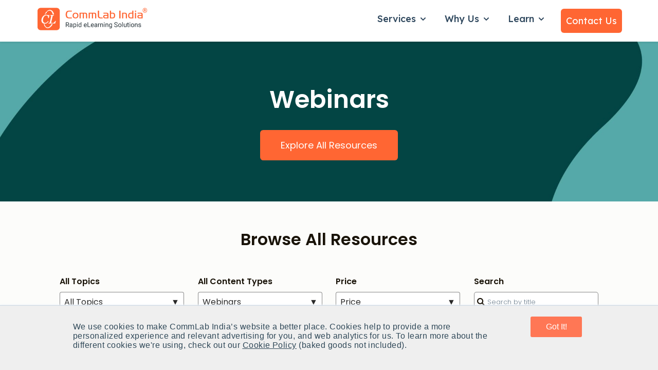

--- FILE ---
content_type: text/css
request_url: https://www.commlabindia.com/hubfs/hub_generated/module_assets/1/115010758003/1740900325015/module_website-header.min.css
body_size: 434
content:
.header__container{position:relative}.header__wrapper{align-items:center;display:flex;margin:0 auto}.header__top{padding:.7rem 20px}@media (max-width:767px){.header__top{display:none}}.header__container--left .header__language-switcher-col{margin-left:auto}.header__container--left .header__wrapper--bottom{justify-content:space-between}.header__container--left .header__menu-col{margin-left:auto;text-align:right}.header__container--left .header__button-col{margin-left:1rem}@media (min-width:767px){.header__container--left .header__menu-col{flex:2 0 0}}.header__container--centered .header__button-col{margin-left:auto}.header__container--centered .header__wrapper--bottom{flex-wrap:wrap;text-align:center}.header__container--centered .header__logo-col{margin-bottom:1.4rem;width:100%}.header__container--centered .header__menu-col{width:100%}@media (max-width:767px){.header__container--centered .header__wrapper--bottom{justify-content:space-around;text-align:left}.header__container--centered .header__logo-col,.header__container--centered .header__menu-col{margin-bottom:0;width:auto}}.header__language-switcher{cursor:pointer;position:relative}.header__language-switcher .lang_switcher_class{position:static}.header__language-switcher-label{display:flex}.header__language-switcher-current-label{align-items:center;display:flex;margin-bottom:5px;margin-left:.5rem}.header__language-switcher-child-toggle svg{height:12px;margin-left:.35rem;width:12px}.header__language-switcher .lang_list_class{display:block;left:auto;opacity:0;padding:0;position:absolute;right:0;text-align:left;top:100%!important;transform:none;visibility:hidden;width:200px;z-index:99}.header__language-switcher-label--open .lang_list_class,.header__language-switcher:focus .lang_list_class,.header__language-switcher:hover .lang_list_class{opacity:1;visibility:visible}.header__language-switcher .lang_list_class:after,.header__language-switcher .lang_list_class:before{content:none}.header__language-switcher .lang_list_class li{border:none;margin:0;padding:0}.header__language-switcher .lang_list_class li:first-child{border-top:none;padding-top:0}.header__language-switcher .lang_list_class li:last-child{border-bottom:0;padding-bottom:0}.header__language-switcher .lang_list_class .lang_switcher_link{display:inline-flex;padding:1rem 1.4rem;width:100%}@media (max-width:767px){.header__language-switcher .lang_list_class{border:none;display:none;position:static;width:100%}.header__language-switcher-label--open .lang_list_class{display:block}.header__language-switcher-current-label{display:block;margin:0;order:1;padding:1rem 0 1rem 1.4rem;width:80%}.header__language-switcher .globe_class{height:auto;width:100%}.header__language-switcher-label{display:flex;flex-wrap:wrap}.header__language-switcher-child-toggle,.header__language-switcher-child-toggle:active,.header__language-switcher-child-toggle:focus,.header__language-switcher-child-toggle:hover{border:0;cursor:pointer;padding:16px 30px;position:absolute;right:0;top:0}.header__language-switcher-child-toggle svg{margin-left:0}.header__language-switcher-child-toggle--open svg{transform:rotate(180deg);transform-origin:50% 50%;transition:transform .4s}}.header__logo{max-width:300px}.header__logo img{height:auto;max-width:100%}.header__menu-container--mobile{display:none}.header__menu--mobile{display:none;position:absolute;right:0;top:100%;width:100%;z-index:99}@media (max-width:767px){.header__menu--desktop{display:none}.header__menu--show,.header__menu-container--mobile{display:block}}.header__menu-item{cursor:pointer!important;display:inline-flex;position:relative}.header__menu-link{width:100%}@media (max-width:767px){.header__menu-item{display:block;text-align:left;width:100%}.header__menu-link{display:block;padding:1rem 1.4rem}.header__menu-item--has-submenu .header__menu-link{width:80%}}.header__menu-item--depth-1{padding:0 1rem}@media (max-width:767px){.header__menu-item--depth-1{padding:0}}.header__menu-submenu{display:none;left:-1px;position:absolute;text-align:left;top:100%;width:290px;z-index:99}.header__menu-item--open>.header__menu-submenu{display:block}.header__menu-item--depth-1:last-child>.header__menu-submenu{left:auto;right:0}.header__menu-submenu--level-3{left:100%;top:0}.header__menu-item--depth-1:nth-last-child(-n+2) .header__menu-submenu--level-3{left:auto;right:100%;top:0}.header__menu-submenu .header__menu-item{background-color:inherit;width:100%}.header__menu-submenu .header__menu-link{display:inline-flex;padding:1rem 1.4rem}.header__menu-item--button{padding:1rem 1.4rem}@media (max-width:767px){.header__menu-item--depth-1:nth-last-child(-n+2) .header__menu-submenu--level-3,.header__menu-submenu,.header__menu-submenu--level-3{border:none;position:static;width:100%}.header__menu-item--depth-2>.header__menu-link{margin-left:20px}.header__menu-item--depth-10>.header__menu-link,.header__menu-item--depth-3>.header__menu-link,.header__menu-item--depth-5>.header__menu-link,.header__menu-item--depth-6>.header__menu-link,.header__menu-item--depth-7>.header__menu-link,.header__menu-item--depth-8>.header__menu-link,.header__menu-item--depth-9>.header__menu-link{margin-left:40px}}@media (min-width:767px){.header__menu-submenu .header__menu-child-toggle{margin-left:auto;padding:1rem 1.4rem}}.header__menu-child-toggle svg{height:12px;margin-left:.5rem;width:12px}.header__menu-toggle{display:none}.header__menu-toggle svg{height:30px;width:30px}@media (max-width:767px){.header__menu-child-toggle,.header__menu-child-toggle:active,.header__menu-child-toggle:focus,.header__menu-child-toggle:hover{border:0;cursor:pointer;padding:16px 30px;position:absolute;right:0;top:0}.header__menu-child-toggle svg{margin-left:0}.header__menu-child-toggle--open svg{transform:rotate(180deg);transform-origin:50% 50%;transition:transform .4s}.header__menu-toggle--show{display:block}}header.header__fixed{left:0;position:fixed;right:0;z-index:999}.mobile-device .header__menu-submenu :active,.mobile-device .header__menu-submenu :focus,.mobile-device .header__menu-submenu :hover{background-color:inherit!important;color:inherit!important}

--- FILE ---
content_type: text/css
request_url: https://www.commlabindia.com/hubfs/hub_generated/module_assets/1/7642971330/1763529188930/module_commlab-resources-webinarmod.min.css
body_size: -489
content:
.d-none{display:none}.web-title{font-weight:600;margin-top:0;text-align:left}

--- FILE ---
content_type: text/css
request_url: https://www.commlabindia.com/hubfs/hub_generated/template_assets/1/173964584623/1763533404806/template_commlab-resources-theme.min.css
body_size: 4032
content:
.header__bottom{background-color:#fff;padding:10px}.header__menu-item--depth-1{padding:0 1rem 8px}.header__menu-submenu .header__menu-link:hover{text-decoration:underline!important}.header__menu-submenu{padding:1rem}.header__menu-submenu .header__menu-link{font-size:16px!important;padding:6px 0}main{background-color:#fcfcfa!important}.hero-wrapper{font-size:22px;padding:2em 0 0;position:relative;text-align:center;z-index:1}.hero-wrapper .page-center{max-width:820px!important}.cl-content-section #boxfiltercont label{display:block;font-size:1rem;font-weight:800;line-height:1.5;margin-bottom:0}.cl-content-section .input-append .boxone .search-query{font-size:.8em!important}.btn-primary:focus,.btn-primary:hover{background-color:#ff6634;border-color:#ff8a66;color:#fff}.btn:focus,.btn:hover{text-decoration:none}.btn-primary,.cslink{transition-duration:.4s}.btn-primary{background-color:#f75;border-color:#f75;color:#fff}.btn{border-radius:.35rem;display:inline-block;font-size:.85rem;font-weight:600;line-height:1.5;padding:.7rem 1.5rem;text-align:center;transition:color .15s ease-in-out,background-color .15s ease-in-out,border-color .15s ease-in-out,box-shadow .15s ease-in-out;-webkit-user-select:none;-moz-user-select:none;-ms-user-select:none;user-select:none;vertical-align:middle;white-space:nowrap}.cta-btn-contact{border-radius:4px!important;color:#fff!important;padding:8px 12px!important}.headcontainer .row-fluid{border:0 solid #72a0c9;max-width:100%;text-align:right}.page-center{margin:0 auto}.hero-wrapper .page-center h4{font-size:1.2rem;font-weight:400}.hero-wrapper .page-center h1{font-size:2.2rem;line-height:1.38;margin-bottom:10px}.cl-content-section .hs_cos_wrapper_type_module{margin:0 auto;max-width:1170px!important;padding:0 15px}.widget-span.widget-type-logo{padding-bottom:.3125rem;padding-top:.3125rem}::-moz-selection{background:#3698ff!important;color:#fff}::selection{background:#3698ff!important;color:#fff}.hs_cos_wrapper_type_section_header .page-header h1{color:#2f4858!important;font-size:2rem!important;line-height:2.4rem;text-shadow:none!important;text-transform:none!important}.cl-content-section{margin:0 auto;max-width:1080px}.cl-content-section #boxfiltercont input[type=text]{color:#2e475d!important;font-size:18px!important;line-height:2;margin:0!important;max-width:90%;padding:2px 8px}.header-container .hs_cos_wrapper_type_logo a img{max-width:220px}.cl-content-section .post-cotegeries{margin-bottom:1em;overflow:inherit!important}.cl-content-section .post-cotegeries .criteria{text-align:left}.cl-content-section .post-cotegeries .criteria h2.h4{padding-bottom:.4rem}.cl-content-section .post-cotegeries .criteria div label,.cl-content-section .post-cotegeries .criteria div select,.cl-content-section .post-cotegeries .criteria h2.h4{font-weight:600;padding:0 .5rem 0 0;text-align:left;width:100%}.cl-content-section #rwrap .carddck{margin-bottom:1.5rem}.cl-content-section #rwrap .card{border:0!important;margin:0;overflow:hidden}.cl-content-section .card{display:-ms-flexbox;display:flex;-ms-flex-direction:column;flex-direction:column;min-width:0;position:relative;word-wrap:break-word;background-clip:border-box;background-color:#fff;border:1px solid rgba(0,0,0,.125);border-radius:.25rem}.cl-content-section #rwrap .card .card-btn,.cl-content-section #rwrap .card .card-btn a{border-radius:4px;display:block;font-size:14px;font-weight:600;padding-bottom:4px;padding-top:4px;text-align:center}.cl-content-section #rwrap .card .add a,.cl-content-section #rwrap .card .buy a,.cl-content-section #rwrap .card .card-btn{color:#fff;font-size:13px;line-height:30px;text-decoration:none}.cl-content-section #rwrap .card .add,.cl-content-section #rwrap .card .buy{bottom:25px}.cl-content-section #rwrap .card .add:hover{background:#ff6634;border-color:#ff8a66}.cl-content-section #rwrap .card{background:#fff;border:1px solid #0000001c!important;border-radius:16px;cursor:pointer;min-height:400px!important;padding:0!important;width:100%}.cl-content-section #rwrap .card:hover{background-color:#efefed;box-shadow:0 0 0 1px #0000001c}.cl-content-section #boxfiltercont .input-append .boxtwo span{color:#0fbfbf;float:left;font-size:18px!important;line-height:1.5;padding:2px 8px;position:absolute;right:4px;top:1px}.cl-content-section #rwrap .card-body{padding:0}.cl-content-section #rwrap .card .thumb{background-color:#fcfcfa;border-bottom:1px solid #0000001c;display:block;height:210px;overflow:hidden;position:relative;width:100%}.cl-content-section #rwrap .card .card-overlay{height:100%;opacity:0;position:absolute;top:0;width:100%}.cl-content-section #rwrap .card .card-overlay .overlayhead{color:#fff;font-size:.9rem!important;font-weight:600;line-height:1.15rem;margin:0 0 .5rem;padding:0;text-align:left}.cl-content-section #rwrap .card:hover .card-overlay{background-color:rgba(47,72,88,.85);border-radius:4px;color:#fff;height:100%;opacity:1;padding:5%;position:absolute;top:0;-webkit-transition:background-color .3s,opacity .3s;transition:background-color .3s,opacity .3s;width:100%}.cl-content-section #rwrap .card .add{background:#f75;float:left}.cl-content-section #rwrap .card .add,.cl-content-section #rwrap .card .buy{border-radius:4px;margin:0 4%;position:absolute;-webkit-transition:.3s linear;transition:.3s linear;width:80%}.cl-content-section #rwrap .card .cardlink img{border:0;border-radius:0!important;bottom:-100%;left:-100%;margin:auto;max-height:100%;max-width:100%;position:absolute;right:-100%;top:-100%}.cl-content-section #rwrap .card-body h2 a{color:#2f4858;font-weight:500}.cl-content-section #rwrap .card-body h2{font-size:16px!important;font-weight:500;line-height:1.35;margin:10px 0 0;text-align:center!important}.cl-content-section #rwrap .card-body .card-desc p{color:#292929;font-size:14px;font-weight:400;line-height:22px;margin-top:8px;text-align:center}.cl-content-section #rwrap .card .desc,.cl-content-section #rwrap .card:hover .card-overlay p{color:#fff!important;font-size:.85rem;line-height:1.3rem;margin:0 0 1rem;text-align:left}.cl-content-section .lnkcontenttypes a,.cl-content-section .lnktopics a{color:#0fbfbf;display:block;font-size:15px;font-weight:500;line-height:1.3;margin-bottom:0;padding:.4rem 0;text-align:left;width:100%}.cl-content-section .lnkcontenttypes a:hover,.cl-content-section .lnktopics a:hover{color:#0b8484;text-decoration:underline}.cl-content-section .dropdownres a.active,.cl-content-section .lnkcontenttypes a.active,.cl-content-section .lnktopics a.active{color:#f63}.cl-content-section .lnkcontenttypes,.cl-content-section .lnktopics{display:block;margin-bottom:1rem;padding-top:0;text-align:left}.cl-content-section .lnktopics{margin-top:1em}.cl-content-section .card-head h2{line-height:1.2em;text-transform:none!important}.cl-content-section .card-head{padding:8px 16px}.cl-content-section .card-head div{color:#008275;text-align:center}.cl-content-section .resnavbc a{color:#0fbfbf;font-size:15px;font-weight:600;line-height:1.4}.cl-content-section #boxfiltercont h2.h4{text-transform:none!important}.cl-content-section .sharehead{padding:0 0 1em;text-transform:uppercase}.header-container.container-fluid{background-color:#fff;border-radius:0!important;max-width:100%!important;width:100%!important}.body-container-wrapper .container-fluid,.footer-container-wrapper .container-fluid{max-width:100%!important;width:100%}.cl-content-section .post-cotegeries .criteria{border-radius:0;margin:0!important}.cl-content-section .navnum-pagination a{font-size:1rem}.cl-content-section .navnum-pagination{margin:30px auto;text-align:center}.cl-content-section .navnum-pagination li.navnum-page-disabled:before{border-color:#99afc4!important}.cl-content-section .navnum-pagination li.navnum-page-arrow{position:relative}.cl-content-section .navnum-pagination li.navnum-page-arrow:first-child:before{background:0 0;border-right:3px solid #0fbfbf;border-top:3px solid #0fbfbf;content:"";height:9px;left:3px;pointer-events:none;position:absolute;top:50%;-webkit-transform:translate3d(0,-50%,0) rotate(-135deg);transform:translate3d(0,-50%,0) rotate(-135deg);transition:box-shadow .2s ease,left .2s ease,right .2s ease;width:9px}.cl-content-section .navnum-pagination li.navnum-page-arrow:first-child:hover:before,.cl-content-section .navnum-pagination li.navnum-page-arrow:hover:before{box-shadow:1px -1px 0 #0066c9;left:0;right:0}.cl-content-section .navnum-pagination li.navnum-page-disabled.navnum-page-arrow a{color:#99afc4}.cl-content-section .navnum-pagination li.navnum-page-arrow:first-child a{padding:2px 16px 2px 26px}.cl-content-section .navnum-pagination li.navnum-page-arrow:last-child a{padding:2px 26px 2px 16px}.cl-content-section .navnum-pagination li a{color:#0fbfbf;font-weight:800;margin:0 8px;padding:9px 10px 6px}.cl-content-section .navnum-pagination li a:hover{text-decoration:underline}.cl-content-section .navnum-pagination li.navnum-page-disabled{pointer-events:none}.cl-content-section .navnum-pagination li{display:inline-block;margin:0}.cl-content-section .navnum-pagination li.navnum-page-arrow:last-child:hover:before{box-shadow:1px -1px 0 #0066c9;right:0}.cl-content-section .navnum-pagination li.navnum-page-arrow:last-child:before{background:0 0;border-right:3px solid #0fbfbf;border-top:3px solid #0fbfbf;content:"";height:9px;left:auto;pointer-events:none;position:absolute;right:3px;top:50%;-webkit-transform:translate3d(0,-50%,0) rotate(45deg);transform:translate3d(0,-50%,0) rotate(45deg);transition:box-shadow .2s ease,right .2s ease,left .2s ease;width:9px}.cl-content-section .navnum-pagination li a.currpage,.cl-content-section .navnum-pagination li a.currpage:hover{background-color:#cef2f2;border:1px solid #b7ecec;border-radius:4px;color:##0fbfbf;padding:.2rem .5rem}.cl-content-section .navnum-pagination a.navnolink{color:#0fbfbf}.cl-content-section #rwrap .navnum-pagination a,.cl-content-section #rwrap .navnum-pagination a:hover{padding:.2rem .5rem!important}.cl-content-section #rwrap .navnum-pagination li.navnum-page-arrow:last-child a{padding:2px 26px 2px 16px!important}.cl-content-section #rwrap .navnum-pagination li.navnum-page-arrow:first-child a{padding:2px 16px 2px 26px!important}.hs_cos_wrapper_widget img{-webkit-border-radius:0!important;-moz-border-radius:0!important;border-radius:0!important}.cl-content-section #boxfiltercont .fa{display:inline-block;font-size:13px!important;font-size:inherit;text-rendering:auto;-webkit-font-smoothing:antialiased;-moz-osx-font-smoothing:grayscale}.cl-content-section #boxfiltercont input[type=text],.cl-content-section #boxfiltercont input[type=text]:focus{border-color:#eee;-webkit-box-shadow:none;-moz-box-shadow:none;box-shadow:none}.cl-content-section #rwrap .card.norec{min-height:auto!important;padding:1.25rem!important;text-align:center;vertical-align:middle}.cl-content-section .boxsearchwrap{margin:1rem 0}.cl-content-section .boxsearch{position:relative;width:100%}.cl-content-section .resfilter{display:inline-block;float:left;font-size:.8rem;margin:0;opacity:0;padding:.5rem 0}.cl-content-section .pagenummob{display:block}.cl-content-section .pagenum{display:inline-block;float:right;font-size:15px;font-weight:500;margin-left:1.1em;margin-right:.5%}.cl-content-section .resselect{display:inline-block;float:right;line-height:2rem;padding-right:1.5rem;position:relative;text-align:right}.cl-content-section .selectmob{margin-right:1rem}.cl-content-section .resselect select{-webkit-appearance:none!important;-moz-appearance:none!important;appearance:none!important;background-color:transparent;border:0;color:#0fbfbf;font-size:15px;font-weight:600;margin:0;overflow:hidden;padding:5px;position:relative;vertical-align:middle;width:70px}.cl-content-section .resselect select::-ms-expand{display:none}.cl-content-section .resselect:after{border-left:4px solid transparent;border-right:4px solid transparent;border-top:4px solid #8d8f92;content:"";margin-left:10px;position:absolute;right:7px;top:54%;transform:translateY(-50%);transition:transform .35s;width:0}.cl-content-section #boxfiltercont h2.h4{color:#2f4858!important;font-size:1.25rem!important;line-height:1.3;margin-top:0}.cl-content-section #boxfiltercont h3.h5{font-size:1rem;font-weight:800;line-height:1.5;margin-bottom:4px;margin-top:1.5em}.cl-content-section #boxfiltercont .searchbox{background:#fff;border:1px solid #b6c7d6;border-radius:3px;height:46px;margin:3px 0;padding:2px;position:relative}.cl-content-section #boxfiltercont .searchbox .boxone{position:absolute;width:90%}.cl-content-section #boxfiltercont .searchbox .boxtwo{position:relative}.cl-content-section #boxfiltercont .searchbox .boxtwo .searchicon{height:20px;position:absolute;right:10px;top:4px;width:20px;z-index:2}.cl-content-section #boxfiltercont input[type=text]{border:0}.cl-content-section #boxfilter .expplus{background-color:#0066c9;border-radius:50%;color:#fff;cursor:pointer;font-size:8px;font-weight:400;margin-left:.2rem;padding:1px 2px 1px 3px;text-align:center}.cl-content-section .shareicon{text-align:left!important}.cl-content-section .shareicon a i.fa{background-color:#0fbfbf;border-radius:15px;color:#fff;font-size:.8rem;height:1.5rem;line-height:1.25;padding:.25rem;text-align:center;width:1.5rem}.cl-content-section .shareicon a i.fa.fa-linkedin:hover,.shareicon a i.fa.fa-facebook:hover,.shareicon a i.fa.fa-twitter:hover{-webkit-transform:scale(1.1);-moz-transform:scale(1.1);-o-transform:scale(1.1);transform:scale(1.1);transition:.3s ease-in-out}.cl-content-section .resshare .sharehead{font-size:.9rem;text-transform:uppercase}.cl-content-section .resshare .shareiconsbg .shareicon{text-align:left!important}.cl-content-section .container.resnav{margin-top:3rem;max-width:1170px!important;padding:0}.cl-content-section .resnav .breadcrumb{background-color:#fff;border-radius:0;box-shadow:0 0 5px 0 rgba(50,50,50,.3)!important;counter-reset:flag;display:inline-block;overflow:hidden;padding:0;width:100%}.cl-content-section .resnav .breadcrumb a{background:#666;background:linear-gradient(#666,#333);color:#fff;display:block;float:left;font-size:12px;line-height:36px;outline:0;padding:0 20px 0 40px;position:relative;text-decoration:none}.cl-content-section .resnav .breadcrumb a:first-child{padding-left:20px}.cl-content-section .resnav .breadcrumb a:first-child:before{left:14px}.cl-content-section .resnav .breadcrumb a:last-child{padding-right:20px}.cl-content-section .resnav .breadcrumb a:after{background:#666;background:linear-gradient(135deg,#666,#333);box-shadow:2px -2px 0 2px rgba(0,0,0,.1),3px -3px 0 2px hsla(0,0%,100%,.1);content:"";height:36px;position:absolute;right:-18px;top:0;transform:scale(.707) rotate(45deg);width:36px;z-index:1}.cl-content-section .resnav .breadcrumb a:last-child:after{content:none}.cl-content-section .resnav .breadcrumb a:before{background:#444;background:linear-gradient(#444,#222);border-radius:100%;content:counter(flag);counter-increment:flag;font-weight:700;height:20px;left:30px;line-height:20px;margin:8px 0;position:absolute;top:0;width:20px}.cl-content-section .resnav .flat a,.cl-content-section .resnav .flat a:after{background:#fff;color:#0066c9;transition:all .5s}.cl-content-section .resnav .flat a:hover{text-decoration:underline}.cl-content-section .resnav .flat a:before{background:#fff;box-shadow:0 0 0 1px #ccc}.cl-content-section .resnav .flat a:last-child{color:#2f4858;text-decoration:none}.cl-content-section .resnav .breadcrumb a:nth-child(odd):after,.cl-content-section .resnav .flat a:nth-child(odd){background:#f7f7f7}.cl-content-section .resnav .breadcrumb a:before{display:none;padding-left:0}.cl-content-section .page-breadcumb{background-color:#fff!important;font-size:13px;margin-top:1em;padding:5px!important}.content-section{padding-top:0}.cl-content-section #rwrap .card .card-tags{background-color:#fcc6b1;border-radius:30px 0 0 30px;color:#292929;font-size:12px;font-weight:600!important;padding:4px 5px 4px 10px;position:absolute;right:0;text-align:center;top:15px}.footer-cta-action{background:#00acc1;display:none;margin-top:2rem;padding:3rem 0;text-align:center}.footer-cta-action h2{color:#2f4858}.footer-cta-action a.btn.cta-pill-white{border-radius:.35rem!important}.cta-pill-white{background:0 0;border:2px solid #fff;color:#fff;line-height:1.8;-webkit-transition:background-color .3s ease-out;-o-transition:background-color .3s ease-out;transition:background-color .3s ease-out}.mt-1{margin-top:1rem!important}.mt-2{margin-top:2rem!important}.mt-3{margin-top:3rem!important}.mt-4{margin-top:4rem!important}.pt-2{padding-top:2rem!important}.p-2{padding:.5rem!important}.text-center{text-align:center!important}.text-white{color:#fff!important}.footer-cta-action h2{font-size:1.75rem;margin:0}.footer-cta-action .btn{border-radius:.35rem;display:inline-block;font-size:.85rem;font-weight:600;line-height:1.5;padding:.7rem 1.5rem;text-align:center;transition:color .15s ease-in-out,background-color .15s ease-in-out,border-color .15s ease-in-out,box-shadow .15s ease-in-out;-webkit-user-select:none;-moz-user-select:none;-ms-user-select:none;user-select:none;vertical-align:middle;white-space:nowrap}.footer-cta-action .btn:focus,.footer-cta-action .btn:hover{text-decoration:none}.footer-cta-action .cta-pill-white:focus,.footer-cta-action .cta-pill-white:hover{background:#fff;border-color:#fff;color:#00acc1}.footer-container-wrapper{padding:3.7em 0 0}.site-footer{font-size:15px;line-height:1.6}.cl-content-section #rwrap .carddck:nth-of-type(2),.cl-content-section #rwrap .carddck:nth-of-type(3),.cl-content-section #rwrap .carddck:nth-of-type(5),.cl-content-section #rwrap .carddck:nth-of-type(6),.cl-content-section #rwrap .carddck:nth-of-type(8),.cl-content-section #rwrap .carddck:nth-of-type(9){margin-right:0!important}@media(min-width:767px){.cl-content-section #rwrap .card{border:1px solid red;min-height:318px}}@media(min-width:900px){.cl-content-section #rwrap .card{min-height:340px}.cl-content-section #rwrap .carddck:first-of-type,.cl-content-section #rwrap .carddck:nth-of-type(4),.cl-content-section #rwrap .carddck:nth-of-type(7){margin-left:0!important;margin-right:auto}}@media(max-width:1280px){.cl-content-section{padding-left:1em;padding-right:1em}.header-container-wrapper .container-fluid .row-fluid .page-center{padding:0}}@media(min-width:767px) and (max-width:1280px){.cl-content-section #rwrap .card{min-height:352px}}@media(min-width:767px) and (max-width:900px){.cl-content-section #rwrap .carddck{margin-left:3.2%}}@media(max-width:900px){.cl-content-section .resshare .sharehead{font-size:.75rem}}@media(max-width:767px){.cl-content-section .resshare{display:none}.cl-content-section #rwrap{padding-left:0}.cl-content-section .resfilter{display:block!important;font-size:.8rem;opacity:1}.copyright_links,.footer-container-wrapper{text-align:center}.cl-content-section .navnum-hidden-mobile{display:none;visibility:hidden;width:1px}}@media screen and (max-width:768px){.cl-content-section .selectmob{margin-right:0}.cl-content-section .boxhidden{display:block}}@media (min-width:768px) and (max-width:900px){.cl-content-section #rwrap .card:hover .card-overlay{padding:.5em}.cl-content-section .resfilter{display:none}}@media screen and (max-width:767px){.cl-content-section .boxfilterbg{min-height:auto!important}.cl-content-section #boxfilter{margin-top:-1px}.cl-content-section .resfilter{display:block}.cl-content-section .boxhidden,.cl-content-section .container.resnav{display:none}.cl-content-section #rwrap .card-body h2{font-size:1rem;font-weight:400;line-height:1.5rem;margin:5px 0;padding:0}.cl-content-section .card-head div{font-size:1rem}.cl-content-section #rwrap .card .card-tags{margin-bottom:0}.cl-content-section #rwrap .card .thumb{display:inline-block!important;height:auto;left:0;overflow:hidden!important}.cl-content-section #rwrap .card{background-color:#fff;width:100%}.cl-content-section #rwrap .card .card-overlay{display:none!important}#rwrap .card:hover .card-head,#rwrap .card:hover .thumb,.cl-content-section #rwrap .card:hover img{filter:none}.cl-content-section #rwrap .card .cardlink img{border:0;border-radius:0!important;bottom:-100%;float:left;left:-100%;margin:auto;position:static;right:-100%;top:-100%}.cl-content-section #rwrap .card .card-head{display:inline-block;padding:0 1.2rem 1.2rem}.cl-content-section #rwrap .card .thumb{background-color:#fff;padding:15px}.cl-content-section #rwrap .card .cardlink{display:block;height:100%!important;width:100%!important}.cl-content-section #rwrap .card .cardlink img{background-repeat:no-repeat;height:100%!important;width:100%!important}.cl-content-section #rwrap .card:hover .card-overlay{padding:.5em!important}.cl-content-section .resfilter{float:left}.cl-content-section #boxfilter{float:right}.cl-content-section #rwrap .carddck{padding-left:0;padding-right:0}}@media screen and (max-width:480px){.min_header .h1-title1{font-size:2rem!important;line-height:2.5rem!important}.cl-content-section #rwrap .card .thumb{height:100%}.cl-content-section #rwrap .card .thumb img{height:100vh}}@media(min-width:1280px){.cl-content-section #rwrap .carddck:nth-of-type(2),.cl-content-section #rwrap .carddck:nth-of-type(3),.cl-content-section #rwrap .carddck:nth-of-type(5),.cl-content-section #rwrap .carddck:nth-of-type(6),.cl-content-section #rwrap .carddck:nth-of-type(8),.cl-content-section #rwrap .carddck:nth-of-type(9){margin-right:0!important}.cl-content-section .row-fluid .span4.carddck{width:31.591712705%}}@media(min-width:1100px) and (max-width:1279px){.cl-content-section #rwrap .carddck:nth-of-type(2),.cl-content-section #rwrap .carddck:nth-of-type(3),.cl-content-section #rwrap .carddck:nth-of-type(5),.cl-content-section #rwrap .carddck:nth-of-type(6),.cl-content-section #rwrap .carddck:nth-of-type(8),.cl-content-section #rwrap .carddck:nth-of-type(9){margin-right:0!important}.cl-content-section #rwrap .carddck{height:352px;margin-right:0!important}.cl-content-section .row-fluid .span4.carddck{width:31.391712705%}}@media(min-width:1024px) and (max-width:1099px){.cl-content-section #rwrap .carddck:nth-of-type(2),.cl-content-section #rwrap .carddck:nth-of-type(3),.cl-content-section #rwrap .carddck:nth-of-type(5),.cl-content-section #rwrap .carddck:nth-of-type(6),.cl-content-section #rwrap .carddck:nth-of-type(8),.cl-content-section #rwrap .carddck:nth-of-type(9){margin-right:0!important}.cl-content-section #rwrap .carddck{height:352px;margin-right:0!important}.cl-content-section .row-fluid .span4.carddck{width:31.291712705%}}@media(min-width:901px) and (max-width:1023px){.cl-content-section #rwrap .carddck:nth-of-type(2),.cl-content-section #rwrap .carddck:nth-of-type(3),.cl-content-section #rwrap .carddck:nth-of-type(5),.cl-content-section #rwrap .carddck:nth-of-type(6),.cl-content-section #rwrap .carddck:nth-of-type(8),.cl-content-section #rwrap .carddck:nth-of-type(9){margin-right:0!important}.cl-content-section #rwrap .carddck{height:352px;margin-right:0!important}.cl-content-section .row-fluid .span4.carddck{width:30.991712705%}}@media(min-width:768px) and (max-width:900px){.cl-content-section #rwrap .carddck:nth-of-type(2),.cl-content-section #rwrap .carddck:nth-of-type(3),.cl-content-section #rwrap .carddck:nth-of-type(5),.cl-content-section #rwrap .carddck:nth-of-type(6),.cl-content-section #rwrap .carddck:nth-of-type(8),.cl-content-section #rwrap .carddck:nth-of-type(9){margin-right:0!important}.cl-content-section #rwrap .carddck{height:352px;margin-right:0!important}.cl-content-section .row-fluid .span4.carddck{width:29.991712705%}.cl-content-section #rwrap .card .desc,.cl-content-section #rwrap .card:hover .card-overlay p{line-height:1.1rem}.cl-content-section .card-head h2{line-height:1.2em}.cl-content-section #rwrap .card-body h2{font-size:1rem}}@media(max-width:767px){.cl-content-section #rwrap .carddck:nth-of-type(2),.cl-content-section #rwrap .carddck:nth-of-type(3),.cl-content-section #rwrap .carddck:nth-of-type(5),.cl-content-section #rwrap .carddck:nth-of-type(6),.cl-content-section #rwrap .carddck:nth-of-type(8),.cl-content-section #rwrap .carddck:nth-of-type(9){margin-right:0!important}}@media screen and (max-device-width:480px) and (orientation:portrait){.cl-content-section #rwrap .card .card-overlay{display:none!important}.cl-content-section #rwrap .card:hover .card-head,.cl-content-section #rwrap .card:hover .thumb,.cl-content-section #rwrap .card:hover img{filter:none}}@media screen and (max-device-width:480px) and (orientation:landscape){.cl-content-section #rwrap .card .card-overlay{display:none!important}.cl-content-section #rwrap .card:hover .card-head,.cl-content-section #rwrap .card:hover .thumb,.cl-content-section #rwrap .card:hover img{filter:none}}@media screen and (min-device-width:481px) and (max-device-width:1024px) and (orientation:portrait){.cl-content-section #rwrap .card .card-overlay{display:none!important}.cl-content-section #rwrap .card:hover .card-head,.cl-content-section #rwrap .card:hover .thumb,.cl-content-section #rwrap .card:hover img{filter:none}}@media screen and (min-device-width:481px) and (max-device-width:1024px) and (orientation:landscape){.cl-content-section #rwrap .card .card-overlay{display:none!important}.cl-content-section #rwrap .card:hover .card-head,.cl-content-section #rwrap .card:hover .thumb,.cl-content-section #rwrap .card:hover img{filter:none}}.p-noleft{padding-left:0!important}.d-none{display:none!important}.dropdownres{padding:20px 0}.dropdownres h6{font-size:16px;font-weight:600;margin-bottom:8px}.dropdownres .dropdown{display:inline-block;position:relative;width:100%}.dropdownres .dropdown-button{background-color:#fff;border:1px solid #00000078;border-radius:4px;color:#292929;cursor:pointer;font-size:16px;padding:10px 8px;width:100%}.dropdownres .dropdown-button:active,.dropdownres .dropdown-button:focus,.dropdownres .dropdown-button:hover{box-shadow:0 0 0 1px #00000078}.dropdownres .dropdown-content{background-color:#fff;border-radius:4px;box-shadow:0 4px 10px rgba(0,0,0,.15);display:none;left:0;padding:6px 0;position:absolute;top:110%;width:100%;z-index:10}.dropdownres .dropdown-content a{color:#292929;display:block;font-size:16px;margin:3px 0;padding:2px 14px;text-decoration:none}.dropdownres .dropdown-content a:hover{background-color:#0b8484;color:#fff}.dropdownres #custom-search-form .fa-search{left:6px;position:absolute;top:10px}.dropdownres form input[type=text]{border:1px solid #00000078;padding:12px 25px}@media (max-width:767px){.dropdownres{padding:0}.dropdownres h6{margin-top:20px}}

--- FILE ---
content_type: application/javascript
request_url: https://www.commlabindia.com/hubfs/hub_generated/module_assets/1/7642971330/1763529188930/module_commlab-resources-webinarmod.min.js
body_size: 142
content:
var module_6688145=function(){const toggleBtn=document.getElementById("toggleBtn"),dropdownMenu=document.getElementById("dropdownMenu");toggleBtn.addEventListener("click",function(){dropdownMenu.style.display="block"===dropdownMenu.style.display?"none":"block"}),document.addEventListener("click",function(event){toggleBtn.contains(event.target)||dropdownMenu.contains(event.target)||(dropdownMenu.style.display="none")});const toggleBtn1=document.getElementById("toggleBtn1"),dropdownMenu1=document.getElementById("dropdownMenu1");toggleBtn1.addEventListener("click",function(){dropdownMenu1.style.display="block"===dropdownMenu1.style.display?"none":"block"}),document.addEventListener("click",function(event){toggleBtn1.contains(event.target)||dropdownMenu1.contains(event.target)||(dropdownMenu1.style.display="none")});const toggleBtn2=document.getElementById("toggleBtn2"),dropdownMenu2=document.getElementById("dropdownMenu2");toggleBtn2.addEventListener("click",function(){dropdownMenu2.style.display="block"===dropdownMenu2.style.display?"none":"block"}),document.addEventListener("click",function(event){toggleBtn2.contains(event.target)||dropdownMenu2.contains(event.target)||(dropdownMenu2.style.display="none")}),document.addEventListener("DOMContentLoaded",function(){setTimeout(()=>{document.querySelectorAll("#filter-section a, .navnum-pagination a").forEach(link=>{link.addEventListener("click",function(){this.href.includes("fromfilter=1")||(this.href.includes("?")?this.href+="&fromfilter=1":this.href+="?fromfilter=1")})});if(!new URLSearchParams(window.location.search).get("fromfilter"))return;const wait=setInterval(()=>{if(document.querySelector("#rwrap .card")){clearInterval(wait);const target=document.getElementById("filter-section");if(target){const pos=target.getBoundingClientRect().top+window.scrollY-80;window.scrollTo({top:pos,behavior:"auto"})}let clean=window.location.href.replace(/([?&])fromfilter=1(&)?/,"$1");clean=clean.replace(/[?&]$/,""),history.replaceState({},"",clean)}},200);setTimeout(()=>clearInterval(wait),8e3)},200)})}();
//# sourceURL=https://59327.fs1.hubspotusercontent-na2.net/hubfs/59327/hub_generated/module_assets/1/7642971330/1763529188930/module_commlab-resources-webinarmod.js

--- FILE ---
content_type: application/javascript
request_url: https://www.commlabindia.com/hubfs/hub_generated/module_assets/1/115010758003/1740900325015/module_website-header.min.js
body_size: 327
content:
var module_115010758003=function(){const currentURL=new URL(window.location.href),currentURLRaw=currentURL.host+currentURL.pathname;var menuParentItems=document.querySelectorAll(".header__menu--desktop .header__menu-item--has-submenu"),openToggle=document.querySelectorAll(".header__menu-toggle--open"),closeToggle=document.querySelectorAll(".header__menu-toggle--close"),mobileChildToggle=document.querySelectorAll(".header__menu--mobile .header__menu-child-toggle"),langToggle=document.querySelectorAll(".header__language-switcher-child-toggle");window.innerWidth<768&&document.body.classList.add("mobile-device"),menuParentItems&&Array.prototype.forEach.call(menuParentItems,(function(el){var childToggle=el.querySelector(".header__menu-child-toggle");el.addEventListener("mouseover",(function(){this.classList.add("header__menu-item--open");var menuItemLink=this.querySelector("a"),menuItemSpan=this.querySelector("span"),menuItemButton=this.querySelector("button");menuItemLink&&menuItemLink.setAttribute("aria-expanded","true"),menuItemSpan&&menuItemSpan.setAttribute("aria-expanded","true"),menuItemButton&&menuItemButton.setAttribute("aria-expanded","true")})),el.addEventListener("mouseout",(function(){var menuItemOpen=document.querySelector(".header__menu-item--open");if(menuItemOpen){var menuItemLink=menuItemOpen.querySelector("a"),menuItemSpan=menuItemOpen.querySelector("span"),menuItemButton=menuItemOpen.querySelector("button");menuItemLink&&menuItemLink.setAttribute("aria-expanded","false"),menuItemSpan&&menuItemSpan.setAttribute("aria-expanded","false"),menuItemButton&&menuItemButton.setAttribute("aria-expanded","false"),menuItemOpen.classList.remove("header__menu-item--open")}})),childToggle.addEventListener("click",(function(){this.parentNode.classList.contains("header__menu-item--open")?(this.parentNode.classList.remove("header__menu-item--open"),this.parentNode.querySelector("a").setAttribute("aria-expanded","false"),this.parentNode.querySelector("button").setAttribute("aria-expanded","false")):(this.parentNode.classList.add("header__menu-item--open"),this.parentNode.querySelector("a").setAttribute("aria-expanded","true"),this.parentNode.querySelector("button").setAttribute("aria-expanded","true"))}))})),Array.prototype.forEach.call(openToggle,(function(el){var closeToggle=el.parentElement.querySelector(".header__menu-toggle--close"),mobileMenu=el.parentElement.querySelector(".header__menu--mobile");el.addEventListener("click",(function(){this.classList.toggle("header__menu-toggle--show"),closeToggle.classList.toggle("header__menu-toggle--show"),mobileMenu.classList.toggle("header__menu--show")}))})),Array.prototype.forEach.call(closeToggle,(function(el){var openToggle=el.parentElement.querySelector(".header__menu-toggle--open"),mobileMenu=el.parentElement.querySelector(".header__menu--mobile");el.addEventListener("click",(function(){this.classList.toggle("header__menu-toggle--show"),openToggle.classList.toggle("header__menu-toggle--show"),mobileMenu.classList.toggle("header__menu--show")}))})),mobileChildToggle&&Array.prototype.forEach.call(mobileChildToggle,(function(el){el.addEventListener("click",(function(){this.classList.toggle("header__menu-child-toggle--open"),this.parentNode.classList.contains("header__menu-item--open")?(this.parentNode.classList.remove("header__menu-item--open"),this.parentNode.querySelector("a").setAttribute("aria-expanded","false"),this.parentNode.querySelector("button").setAttribute("aria-expanded","false")):(this.parentNode.classList.add("header__menu-item--open"),this.parentNode.querySelector("a").setAttribute("aria-expanded","true"),this.parentNode.querySelector("button").setAttribute("aria-expanded","true"))}))})),langToggle&&Array.prototype.forEach.call(langToggle,(function(el){el.addEventListener("click",(function(){this.classList.toggle("header__language-switcher-child-toggle--open"),this.parentElement.parentElement.classList.toggle("header__language-switcher-label--open")}))})),document.querySelectorAll(".header__menu-link").forEach((item=>{item.addEventListener("click",(event=>{const self=event.target,hash=self.hash,clickedHref=new URL(self.href),clickedHrefRaw=clickedHref.host+clickedHref.pathname;currentURLRaw===clickedHrefRaw&&/^#section-\d+$/.test(hash)&&(event.preventDefault(),scrollToSection(hash))}))}))}();
//# sourceURL=https://59327.fs1.hubspotusercontent-na1.net/hubfs/59327/hub_generated/module_assets/1/115010758003/1740900325015/module_website-header.js